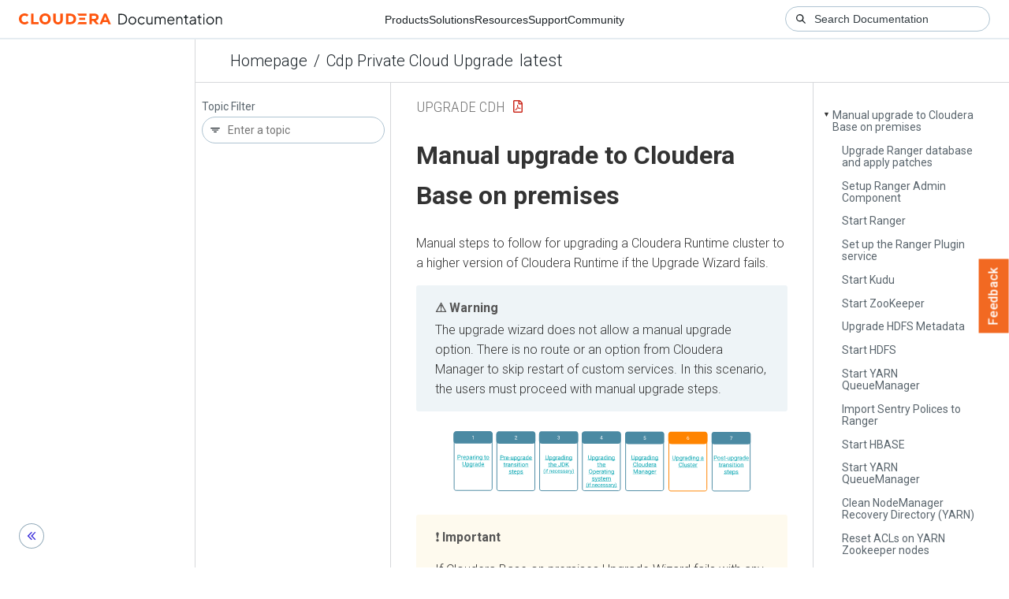

--- FILE ---
content_type: text/html
request_url: https://docs.cloudera.com/cdp-private-cloud-upgrade/latest/upgrade-cdh/topics/cdh-cdp-manual-upgrade.html
body_size: 6906
content:
<!DOCTYPE html><html lang="en"><head><meta http-equiv="Content-Type" content="text/html; charset=UTF-8"><meta charset="UTF-8"><meta name="viewport" content="width=device-width, initial-scale=1, shrink-to-fit=no"><title>Manual upgrade to Cloudera Base on premises</title><meta name="generator" content="DITA-OT"><meta name="description" content="Manual steps to follow for upgrading a Cloudera Runtime cluster to a higher version of Cloudera Runtime if the Upgrade Wizard fails."><meta name="prodname" content="CDP Private Cloud Base"><meta name="version" content="7"><meta name="rights" content="© 2019–2025 Cloudera, Inc."><link rel="stylesheet" href="/common/css/main.css"><link rel="alternate" type="application/pdf" href="../cdp-upgrade-cdh.pdf"></head><body class="hg"><header class="chead"><div class="breadcrumbs"><span class="bread-home"><a href="/"><i class="fas fa-home"></i><span class="text-home">Cloudera Docs</span></a></span><span class="bread-product"></span><span class="bread-version"></span></div></header><main class="cmain"><div class="cpage"><article class="maincontent"><div class="inner-breadcrumbs"></div><div id="content" aria-labelledby="ariaid-title1">

  <h1 class="title topictitle1" id="ariaid-title1">Manual upgrade to <span class="ph">Cloudera Base on premises</span></h1>

  
  <div class="body conbody cdoc-page"><p class="shortdesc">Manual steps to follow for upgrading a <span class="ph">Cloudera Runtime</span> cluster to a
    higher version of <span class="ph">Cloudera Runtime</span> if the Upgrade Wizard fails. </p>
    <div class="p">
      <aside class="note warning"><div class="admon-title-text">warning</div><div class="admon-text">The upgrade wizard does not allow a manual upgrade
        option. There is no route or an option from <span class="ph">Cloudera Manager</span> to skip
        restart of custom services. In this scenario, the users must proceed with manual upgrade
        steps.</div></aside>
    </div>
    <figure class="fig fignone" id="concept_rqq_ksv_3mb__fig_xg5_pdj_ppb"><object xmlns="http://www.w3.org/1999/xhtml" type="image/svg+xml" data="../shared/../images/cdh-cdp-upgrade-guide-s6.svg"></object></figure>
    <figure class="fig fignone" id="concept_rqq_ksv_3mb__fig_y2r_4dj_ppb"></figure>
    <figure class="fig fignone" id="concept_rqq_ksv_3mb__fig_k3w_j3r_ppb"></figure>
    <aside class="note important"><div class="admon-title-text">important</div><div class="admon-text">
      <p class="p">If <span class="ph">Cloudera Base on premises</span> Upgrade Wizard fails with any
        error, search for the Knowledge Base article from the <a class="xref" href="https://my.cloudera.com/" target="_blank" rel="external noopener">MyCloudera</a> website to find the failure resolution
        for that particular error. Perform the steps that are detailed in the Knowledge Base article
        to resolve the error and continue with the manual upgrade process. If you do not find the
        Knowledge Base article for any specific failure, contact <a class="xref" href="https://my.cloudera.com/support.html" target="_blank" rel="external noopener"><span class="ph">Cloudera</span> Support</a> to open a support case.</p>
    </div></aside>
    <aside class="note important"><div class="admon-title-text">important</div><div class="admon-text">
      <p dir="ltr" class="p">Perform the steps in this section <em class="ph i">only</em> if the upgrade
        wizard reports a failure, or if you selected <span class="ph uicontrol">Manual
          Upgrade</span> from the Upgrade Wizard (the Manual Upgrade option
        is only available for minor or maintenance upgrades). Manual upgrades
        allow you to selectively stop and restart services to prevent or
        mitigate downtime for services or clusters where rolling restarts are
        not available.</p>
    </div></aside>
    <p class="p">All the following steps assume the starting <span class="ph">Cloudera Runtime</span> version is at
      least 7.0.3, because those are the lowest versions that <span class="ph">Cloudera Manager</span> 7.1
      supports. The following steps are required when you are upgrading <span class="ph">Cloudera Runtime</span> cluster from <span class="ph">Cloudera Runtime</span> 7.0.3 to <span class="ph">Cloudera Runtime</span> 7.1.1 or higher versions.</p>
    <p class="p">The following steps should be executed roughly in the order that they are listed, and should
      only be executed if the service is configured.</p>
  </div>
  <article class="topic concept nested1" aria-labelledby="ariaid-title2" id="concept_bbb_14m_tlb">
    <h2 class="title topictitle2" id="ariaid-title2">Upgrade Ranger database and apply patches</h2>
    <div class="body conbody"><p class="shortdesc"></p>
      <ol class="ol">
        <li dir="ltr" class="li">
          <p dir="ltr" class="p">Go to the RANGER service.</p>
        </li>
        <li dir="ltr" class="li">
          <p dir="ltr" class="p">Select
                <span class="ph menucascade"><span class="ph uicontrol">Actions</span><abbr title="and then"> &gt; </abbr><span class="ph uicontrol">Upgrade
                Ranger Database</span></span> and apply patches and
            click <span class="ph uicontrol">Upgrade Ranger Database and apply
              patches</span> to confirm.</p>
        </li>
      </ol>
    </div>
  </article>
  <article class="topic concept nested1" aria-labelledby="ariaid-title3" id="concept_g2x_nnm_tlb">
    <h2 class="title topictitle2" id="ariaid-title3">Setup Ranger Admin Component</h2>
    <div class="body conbody"><p class="shortdesc"></p>
      <ol class="ol">
        <li dir="ltr" class="li">
          <p dir="ltr" class="p">Go to the Ranger service.</p>
        </li>
        <li dir="ltr" class="li">
          <p dir="ltr" class="p">Select
                <span class="ph menucascade"><span class="ph uicontrol">Actions</span><abbr title="and then"> &gt; </abbr><span class="ph uicontrol">Setup
                Ranger Admin Component</span></span> and click
              <span class="ph uicontrol">Setup Ranger Admin Component</span> to
            confirm.</p>
        </li>
      </ol>
    </div>
  </article>
  <article class="topic concept nested1" aria-labelledby="ariaid-title4" id="concept_azf_14m_tlb">
    <h2 class="title topictitle2" id="ariaid-title4">Start Ranger</h2>
    <div class="body conbody"><p class="shortdesc"></p>
      <ol class="ol">
        <li dir="ltr" class="li">
          <p dir="ltr" class="p">Go to the Ranger service.</p>
        </li>
        <li dir="ltr" class="li">
          <p dir="ltr" class="p">Select
                <span class="ph menucascade"><span class="ph uicontrol">Actions</span><abbr title="and then"> &gt; </abbr><span class="ph uicontrol">Start</span></span>.</p>
        </li>
      </ol>
    </div>
  </article>
  <article class="topic concept nested1" aria-labelledby="ariaid-title5" id="concept_x5m_14m_tlb">
    <h2 class="title topictitle2" id="ariaid-title5">Set up the Ranger Plugin service</h2>
    <div class="body conbody"><p class="shortdesc"></p>
      <ol class="ol">
        <li dir="ltr" class="li">
          <p dir="ltr" class="p">Go to the Ranger service.</p>
        </li>
        <li dir="ltr" class="li">
          <p dir="ltr" class="p">Select
                <span class="ph menucascade"><span class="ph uicontrol">Actions</span><abbr title="and then"> &gt; </abbr><span class="ph uicontrol">Setup
                Ranger Plugin Service</span></span> and click
              <span class="ph uicontrol">Setup Ranger Plugin Service</span> to confirm.</p>
        </li>
      </ol>
    </div>
  </article>
  <article class="topic concept nested1" aria-labelledby="ariaid-title6" id="concept_wl3_k45_52b">
    <h2 class="title topictitle2" id="ariaid-title6">Start Kudu</h2>
    <div class="body conbody"><p class="shortdesc"></p>
      <ol class="ol">
        <li class="li">Go to the KUDU service.</li>
        <li class="li">Select
              <span class="ph menucascade"><span class="ph uicontrol">Actions</span><abbr title="and then"> &gt; </abbr><span class="ph uicontrol">Start</span></span>.</li>
      </ol>
    </div>
  </article>
  <article class="topic concept nested1" aria-labelledby="ariaid-title7" id="concept_e3p_h45_52b">
    <h2 class="title topictitle2" id="ariaid-title7">Start ZooKeeper</h2>
    <div class="body conbody"><p class="shortdesc"></p>
      <ol class="ol">
        <li class="li">Go to the ZooKeeper service.</li>
        <li class="li">Select
              <span class="ph menucascade"><span class="ph uicontrol">Actions</span><abbr title="and then"> &gt; </abbr><span class="ph uicontrol">Start</span></span>.</li>
      </ol>
    </div>
  </article>
  <article class="topic concept nested1" aria-labelledby="ariaid-title8" id="concept_ovs_sgv_52b">
    <h2 class="title topictitle2" id="ariaid-title8">Upgrade HDFS Metadata</h2>
    <div class="body conbody"><p class="shortdesc"></p>
      <ol class="ol">
        <li class="li">Go to the HDFS service.</li>
        <li class="li">Select <span class="ph menucascade"><span class="ph uicontrol">Actions</span><abbr title="and then"> &gt; </abbr><span class="ph uicontrol">Upgrade
              HDFS Metadata</span></span> and click
            <span class="ph uicontrol">Upgrade HDFS Metadata</span> to confirm.</li>
      </ol>
    </div>
  </article>
  <article class="topic concept nested1" aria-labelledby="ariaid-title9" id="concept_s5h_ygv_52b">
    <h2 class="title topictitle2" id="ariaid-title9">Start HDFS</h2>
    <div class="body conbody"><p class="shortdesc"></p>
      <ol class="ol">
        <li class="li">Go to the HDFS service.</li>
        <li class="li">Select
              <span class="ph menucascade"><span class="ph uicontrol">Actions</span><abbr title="and then"> &gt; </abbr><span class="ph uicontrol">Start</span></span>.</li>
      </ol>
    </div>
  </article>
  <article class="topic concept nested1" aria-labelledby="ariaid-title10" id="concept_dlf_qpm_tlb">
    <h2 class="title topictitle2" id="ariaid-title10">Start YARN QueueManager</h2>
    <div class="body conbody"><p class="shortdesc"></p>
      <ol class="ol">
        <li dir="ltr" class="li">
          <p dir="ltr" class="p">Go to the QueueManager service.</p>
        </li>
        <li dir="ltr" class="li">
          <p dir="ltr" class="p">Select
                <span class="ph menucascade"><span class="ph uicontrol">Actions</span><abbr title="and then"> &gt; </abbr><span class="ph uicontrol">Start</span></span>.</p>
        </li>
      </ol>
    </div>
  </article>
  <article class="topic concept nested1" aria-labelledby="ariaid-title11" id="concept_ow3_xpm_tlb">
    <h2 class="title topictitle2" id="ariaid-title11">Import Sentry Polices to Ranger</h2>
    <div class="body conbody"><p class="shortdesc"></p>
      <ol class="ol">
        <li dir="ltr" class="li">
          <p dir="ltr" class="p">Go to the HDFS service.</p>
        </li>
        <li dir="ltr" class="li">
          <p dir="ltr" class="p">Select
                <span class="ph menucascade"><span class="ph uicontrol">Actions</span><abbr title="and then"> &gt; </abbr><span class="ph uicontrol">Import
                Sentry Policies into Ranger</span></span> and click
              <span class="ph uicontrol">Import Sentry Policies into Ranger</span> to
            confirm.</p>
        </li>
      </ol>
    </div>
  </article>
  <article class="topic concept nested1" aria-labelledby="ariaid-title12" id="concept_w4k_bhv_52b">
    <h2 class="title topictitle2" id="ariaid-title12">Start HBASE</h2>
    <div class="body conbody"><p class="shortdesc"></p>
      <ol class="ol">
        <li class="li">Go to the HBASE service.</li>
        <li class="li">Select
              <span class="ph menucascade"><span class="ph uicontrol">Actions</span><abbr title="and then"> &gt; </abbr><span class="ph uicontrol">Start</span></span>.</li>
      </ol>
    </div>
  </article>
  <article class="topic concept nested1" aria-labelledby="ariaid-title13" id="concept_a5k_rqm_tlb">
    <h2 class="title topictitle2" id="ariaid-title13">Start YARN QueueManager</h2>
    <div class="body conbody"><p class="shortdesc"></p>
      <ol class="ol">
        <li dir="ltr" class="li">
          <p dir="ltr" class="p">Go to the QueueManager service.</p>
        </li>
        <li dir="ltr" class="li">
          <p dir="ltr" class="p">Select
                <span class="ph menucascade"><span class="ph uicontrol">Actions</span><abbr title="and then"> &gt; </abbr><span class="ph uicontrol">Start</span></span>.</p>
        </li>
      </ol>
    </div>
  </article>
  <article class="topic concept nested1" aria-labelledby="ariaid-title14" id="concept_rlf_wqm_tlb">
    <h2 class="title topictitle2" id="ariaid-title14">Clean NodeManager Recovery Directory (YARN)</h2>
    <div class="body conbody"><p class="shortdesc"></p>
      <ol class="ol">
        <li dir="ltr" class="li">
          <p dir="ltr" class="p">Go to the YARN service.</p>
        </li>
        <li dir="ltr" class="li">
          <p dir="ltr" class="p">Select
                <span class="ph menucascade"><span class="ph uicontrol">Actions</span><abbr title="and then"> &gt; </abbr><span class="ph uicontrol">Clean
                NodeManager Recovery Directory</span></span> and
            click <span class="ph uicontrol">Clean NodeManager Recovery Directory</span> to
            confirm.</p>
        </li>
      </ol>
    </div>
  </article>
  <article class="topic concept nested1" aria-labelledby="ariaid-title15" id="concept_kl3_crm_tlb">
    <h2 class="title topictitle2" id="ariaid-title15">Reset ACLs on YARN Zookeeper nodes</h2>
    <div class="body conbody"><p class="shortdesc">Any other upgrade if Enable ResourceManager Recovery is enabled for a Resource Manager
      group (for example, ResourceManager Default Group) and ZooKeeper is a dependency of YARN. Note
      that when YARN is running in High Availability mode, ResourceManager recovery is always
      enabled.</p>
      
      <ol class="ol">
        <li dir="ltr" class="li">Go to the YARN service.</li>
        <li class="li">Select <span class="ph menucascade"><span class="ph uicontrol">Actions </span><abbr title="and then"> &gt; </abbr><span class="ph uicontrol">Reset
              ACLs on YARN Zookeeper nodes</span></span></li>
        <li class="li">Click <span class="ph uicontrol">Reset ACLs on YARN Zookeeper nodes</span> to
          confirm.</li>
      </ol>
    </div>
  </article>
  <article class="topic concept nested1" aria-labelledby="ariaid-title16" id="concept_owh_nsm_tlb">
    <h2 class="title topictitle2" id="ariaid-title16">Install YARN MapReduce Framework Jars</h2>
    <div class="body conbody"><p class="shortdesc"></p>
      <ol class="ol">
        <li class="li">Go to the YARN service.</li>
        <li class="li">Select <span class="ph menucascade"><span class="ph uicontrol">Actions</span><abbr title="and then"> &gt; </abbr><span class="ph uicontrol">Install
              YARN MapReduce Framework JARs</span></span> and click
            <span class="ph uicontrol">Install YARN MapReduce Framework JARs</span> to
          confirm.</li>
      </ol>
    </div>
  </article>
  <article class="topic concept nested1" aria-labelledby="ariaid-title17" id="concept_q3q_5sm_tlb">
    <h2 class="title topictitle2" id="ariaid-title17">Start YARN</h2>
    <div class="body conbody"><p class="shortdesc"></p>
      <ol class="ol">
        <li class="li">Go to the YARN service.</li>
        <li class="li">Select
              <span class="ph menucascade"><span class="ph uicontrol">Actions</span><abbr title="and then"> &gt; </abbr><span class="ph uicontrol">Start</span></span>.</li>
      </ol>
    </div>
  </article>
  <article class="topic concept nested1" aria-labelledby="ariaid-title18" id="concept_mtl_ysm_tlb">
    <h2 class="title topictitle2" id="ariaid-title18">Deploy Client Configuration Files</h2>
    <div class="body conbody"><p class="shortdesc"></p>
      <ol class="ol">
        <li class="li">On the Home page, click to the right of the cluster name and select
            <span class="ph uicontrol">Deploy Client Configuration</span>.</li>
        <li class="li">Click the <span class="ph uicontrol">Deploy Client Configuration</span> button
          in the confirmation pop-up that appears.</li>
      </ol>
    </div>
  </article>
  <article class="topic concept nested1" aria-labelledby="ariaid-title19" id="concept_tmj_2tm_tlb">
    <h2 class="title topictitle2" id="ariaid-title19">Reinitialize Solr State for Upgrade </h2>
    <div class="body conbody"><p class="shortdesc"></p>
      <aside class="note warning"><div class="admon-title-text">warning</div><div class="admon-text">Performing this step deletes the entire Solr
        collection.</div></aside>
      <ol class="ol">
        <li dir="ltr" class="li">
          <p dir="ltr" class="p">Go to the SOLR service.</p>
        </li>
        <li dir="ltr" class="li">
          <p dir="ltr" class="p">Select
                <span class="ph menucascade"><span class="ph uicontrol">Actions</span><abbr title="and then"> &gt; </abbr><span class="ph uicontrol">Reinitialize
                Solr State for Upgrade</span></span> and click
              <span class="ph uicontrol">Reinitialize Solr State for Upgrade</span> to
            confirm.</p>
        </li>
      </ol>
    </div>
  </article>
  <article class="topic concept nested1" aria-labelledby="ariaid-title20" id="concept_zkr_htm_tlb">
    <h2 class="title topictitle2" id="ariaid-title20">Bootstrap Solr Configuration </h2>
    <div class="body conbody"><p class="shortdesc"></p>
      <ol class="ol">
        <li dir="ltr" class="li">
          <p dir="ltr" class="p">Go to the SOLR service.</p>
        </li>
        <li dir="ltr" class="li">
          <p dir="ltr" class="p">Select <span class="ph menucascade"><span class="ph uicontrol">Actions</span><abbr title="and then"> &gt; </abbr><span class="ph uicontrol">Bootstrap Solr Configuration</span></span> and click <span class="ph uicontrol">Bootstrap Solr Configuration</span> to
            confirm.</p>
        </li>
      </ol>
    </div>
  </article>
  <article class="topic concept nested1" aria-labelledby="ariaid-title21" id="concept_s4q_ltm_tlb">
    <h2 class="title topictitle2" id="ariaid-title21">Start Solr</h2>
    <div class="body conbody"><p class="shortdesc"></p>
      <ol class="ol">
        <li dir="ltr" class="li">
          <p dir="ltr" class="p">Go to the SOLR service.</p>
        </li>
        <li dir="ltr" class="li">Select
              <span class="ph menucascade"><span class="ph uicontrol">Actions</span><abbr title="and then"> &gt; </abbr><span class="ph uicontrol">Start</span></span>.</li>
      </ol>
    </div>
  </article>
  <article class="topic concept nested1" aria-labelledby="ariaid-title22" id="concept_ksh_f2n_tlb">
    <h2 class="title topictitle2" id="ariaid-title22">Bootstrap Solr Collections </h2>
    <div class="body conbody"><p class="shortdesc"></p>
      <ol class="ol">
        <li dir="ltr" class="li">
          <p dir="ltr" class="p">Go to the SOLR service.</p>
        </li>
        <li dir="ltr" class="li">
          <p dir="ltr" class="p">Select <span class="ph menucascade"><span class="ph uicontrol">Actions</span><abbr title="and then"> &gt; </abbr><span class="ph uicontrol">Bootstrap Solr Collections</span></span> and click <span class="ph uicontrol">Bootstrap Solr Collections</span> to
            confirm.</p>
        </li>
      </ol>
    </div>
  </article>
  <article class="topic concept nested1" aria-labelledby="ariaid-title23" id="concept_v32_j2n_tlb">
    <h2 class="title topictitle2" id="ariaid-title23">Create HDFS Home directory</h2>
    <div class="body conbody"><p class="shortdesc"></p>
      <ol class="ol">
        <li dir="ltr" class="li">
          <p dir="ltr" class="p">Go to the infrastructure SOLR service.</p>
        </li>
        <li dir="ltr" class="li">
          <p dir="ltr" class="p">Select
                <span class="ph menucascade"><span class="ph uicontrol">Actions</span><abbr title="and then"> &gt; </abbr><span class="ph uicontrol">Create
                HDFS Home Dir</span></span> and click
              <span class="ph uicontrol">Create HDFS Home Dir</span> to confirm.</p>
        </li>
      </ol>
    </div>
  </article>
  <article class="topic concept nested1" aria-labelledby="ariaid-title24" id="concept_nbl_n2n_tlb">
    <h2 class="title topictitle2" id="ariaid-title24">Create Ranger Plugin Audit Directory</h2>
    <div class="body conbody"><p class="shortdesc"></p>
      <ol class="ol">
        <li dir="ltr" class="li">
          <p dir="ltr" class="p">Go to the Solr service.</p>
        </li>
        <li dir="ltr" class="li">
          <p dir="ltr" class="p">Select
                <span class="ph menucascade"><span class="ph uicontrol">Actions</span><abbr title="and then"> &gt; </abbr><span class="ph uicontrol">Create
                Ranger Plugin Audit Directory</span></span> and
            click <span class="ph uicontrol">Create Ranger Plugin Audit Directory</span> to
            confirm.</p>
        </li>
      </ol>
    </div>
  </article>
  <article class="topic concept nested1" aria-labelledby="ariaid-title25" id="concept_nh4_b5m_tlb">
    <h2 class="title topictitle2" id="ariaid-title25">Start infrastructure Solr</h2>
    <div class="body conbody"><p class="shortdesc"></p>
      <ol class="ol">
        <li dir="ltr" class="li">Go to the infrastructure SOLR service.</li>
        <li dir="ltr" class="li">Select
              <span class="ph menucascade"><span class="ph uicontrol">Actions</span><abbr title="and then"> &gt; </abbr><span class="ph uicontrol">Start</span></span>.</li>
      </ol>
    </div>
  </article>
  <article class="topic concept nested1" aria-labelledby="ariaid-title26" id="concept_orz_h5m_tlb">
    <h2 class="title topictitle2" id="ariaid-title26">Start HBASE</h2>
    <div class="body conbody"><p class="shortdesc"></p>
      <ol class="ol">
        <li class="li">Go to the HBASE service.</li>
        <li class="li">Select
              <span class="ph menucascade"><span class="ph uicontrol">Actions</span><abbr title="and then"> &gt; </abbr><span class="ph uicontrol">Start</span></span>.</li>
      </ol>
    </div>
  </article>
  <article class="topic concept nested1" aria-labelledby="ariaid-title27" id="concept_ah3_zhv_52b">
    <h2 class="title topictitle2" id="ariaid-title27">Start KAFKA</h2>
    <div class="body conbody"><p class="shortdesc"></p>
      <ol class="ol">
        <li class="li">Go to the KAFKA service.</li>
        <li class="li">Select
              <span class="ph menucascade"><span class="ph uicontrol">Actions</span><abbr title="and then"> &gt; </abbr><span class="ph uicontrol">Start</span></span>.</li>
      </ol>
    </div>
  </article>
  <article class="topic concept nested1" aria-labelledby="ariaid-title28" id="concept_amf_p5m_tlb">
    <h2 class="title topictitle2" id="ariaid-title28">Create Ranger Kafka Plugin Audit Directory</h2>
    <div class="body conbody"><p class="shortdesc"></p>
      <ol class="ol">
        <li dir="ltr" class="li">
          <p dir="ltr" class="p">Go to the KAFKA service.</p>
        </li>
        <li dir="ltr" class="li">
          <p dir="ltr" class="p">Select
                <span class="ph menucascade"><span class="ph uicontrol">Actions</span><abbr title="and then"> &gt; </abbr><span class="ph uicontrol">Create
                Ranger Kafka Plugin Audit Directory</span></span>
            and click <span class="ph uicontrol">Create Ranger Kafka Plugin Audit
              Directory</span> to confirm.</p>
        </li>
      </ol>
    </div>
  </article>
  <article class="topic concept nested1" aria-labelledby="ariaid-title29" id="concept_m2c_t5m_tlb">
    <h2 class="title topictitle2" id="ariaid-title29">Create HBase tables for Atlas</h2>
    <div class="body conbody"><p class="shortdesc"></p>
      <ol class="ol">
        <li dir="ltr" class="li">
          <p dir="ltr" class="p">Go to the ATLAS service.</p>
        </li>
        <li dir="ltr" class="li">
          <p dir="ltr" class="p">Select
                <span class="ph menucascade"><span class="ph uicontrol">Actions</span><abbr title="and then"> &gt; </abbr><span class="ph uicontrol">Create
                HBase tables for Atlas</span></span> and click
              <span class="ph uicontrol">Create HBase tables for Atlas</span> to
            confirm.</p>
        </li>
      </ol>
    </div>
  </article>
  <article class="topic concept nested1" aria-labelledby="ariaid-title30" id="concept_zfx_t5m_tlb">
    <h2 class="title topictitle2" id="ariaid-title30">Start Atlas</h2>
    <div class="body conbody"><p class="shortdesc"></p>
      <ol class="ol">
        <li dir="ltr" class="li">
          <p dir="ltr" class="p">Go to the ATLAS service.</p>
        </li>
        <li class="li">Select
              <span class="ph menucascade"><span class="ph uicontrol">Actions</span><abbr title="and then"> &gt; </abbr><span class="ph uicontrol">Start</span></span>.</li>
      </ol>
    </div>
  </article>
  <article class="topic concept nested1" aria-labelledby="ariaid-title31" id="concept_i5q_z5m_tlb">
    <h2 class="title topictitle2" id="ariaid-title31">Create Ranger Atlas Plugin Audit Directory</h2>
    <div class="body conbody"><p class="shortdesc"></p>
      <ol class="ol">
        <li dir="ltr" class="li">
          <p dir="ltr" class="p">Go to the ATLAS service.</p>
        </li>
        <li dir="ltr" class="li">
          <p dir="ltr" class="p">Select
                <span class="ph menucascade"><span class="ph uicontrol">Actions</span><abbr title="and then"> &gt; </abbr><span class="ph uicontrol">Create
                Ranger Atlas Plugin Audit Directory</span></span>
            and click Create Ranger Atlas Plugin Audit Directory to confirm.</p>
        </li>
      </ol>
    </div>
  </article>
  <article class="topic concept nested1" aria-labelledby="ariaid-title32" id="concept_hv1_cvm_tlb">
    <h2 class="title topictitle2" id="ariaid-title32">Start Phoenix</h2>
    <div class="body conbody"><p class="shortdesc"></p>
      <ol class="ol">
        <li dir="ltr" class="li">
          <p dir="ltr" class="p">Go to the PHOENIX service.</p>
        </li>
        <li class="li">Select
              <span class="ph menucascade"><span class="ph uicontrol">Actions</span><abbr title="and then"> &gt; </abbr><span class="ph uicontrol">Start</span></span>.</li>
      </ol>
    </div>
  </article>
  <article class="topic concept nested1" aria-labelledby="ariaid-title33" id="concept_rkg_dnv_52b">
    <h2 class="title topictitle2" id="ariaid-title33">Install MapReduce Framework Jars</h2>
    <div class="body conbody"><p class="shortdesc"></p>
      <ol class="ol">
        <li class="li">Go to the YARN service.</li>
        <li class="li">Select <span class="ph menucascade"><span class="ph uicontrol">Actions</span><abbr title="and then"> &gt; </abbr><span class="ph uicontrol">Install
              YARN MapReduce Framework JARs</span></span> and click
            <span class="ph uicontrol">Install YARN MapReduce Framework JARs</span> to
          confirm.</li>
      </ol>
    </div>
  </article>
  <article class="topic concept nested1" aria-labelledby="ariaid-title34" id="concept_c1p_tdw_52b">
    <h2 class="title topictitle2" id="ariaid-title34">Start YARN</h2>
    <div class="body conbody"><p class="shortdesc"></p>
      <ol class="ol">
        <li class="li">Go to the YARN service.</li>
        <li class="li">Select
              <span class="ph menucascade"><span class="ph uicontrol">Actions</span><abbr title="and then"> &gt; </abbr><span class="ph uicontrol">Start</span></span>.</li>
      </ol>
    </div>
  </article>
  <article class="topic concept nested1" aria-labelledby="ariaid-title35" id="concept_lxj_qvm_tlb">
    <h2 class="title topictitle2" id="ariaid-title35">Deploy Client Configuration Files</h2>
    <div class="body conbody"><p class="shortdesc"></p>
      <ol class="ol">
        <li class="li">On the Home page, click to the right of the cluster name and select
            <span class="ph uicontrol">Deploy Client Configuration</span>.</li>
        <li class="li">Click the <span class="ph uicontrol">Deploy Client Configuration</span> button
          in the confirmation pop-up that appears.</li>
      </ol>
    </div>
  </article>
  <article class="topic concept nested1" aria-labelledby="ariaid-title36" id="concept_blj_k2w_52b">
    <h2 class="title topictitle2" id="ariaid-title36">Upgrade the Hive Metastore Database</h2>
    <div class="body conbody"><p class="shortdesc"></p>
      <aside class="note warning"><div class="admon-title-text">warning</div><div class="admon-text">Your upgrade will fail if you do not complete this
        step.</div></aside>
      <ol class="ol">
        <li class="li">Go to the Hive service.</li>
        <li class="li">If the Hive service is running, stop it:<ol class="ol" type="a">
            <li class="li">Select
                  <span class="ph menucascade"><span class="ph uicontrol">Actions</span><abbr title="and then"> &gt; </abbr><span class="ph uicontrol">Stop</span></span>
              and click <span class="ph uicontrol">Stop</span> to confirm.</li>
          </ol></li>
        <li class="li">Select <span class="ph menucascade"><span class="ph uicontrol">Actions</span><abbr title="and then"> &gt; </abbr><span class="ph uicontrol">Upgrade
              Hive Metastore Database Schema</span></span> and click
            <span class="ph uicontrol">Upgrade Hive Metastore Database Schema</span> to
          confirm.</li>
        <li class="li">If you have multiple instances of Hive, perform the upgrade on each
          metastore database.</li>
        <li class="li">Select
              <span class="ph menucascade"><span class="ph uicontrol">Actions</span><abbr title="and then"> &gt; </abbr><span class="ph uicontrol">Validate
              Hive Metastore Schema</span></span> and click
            <span class="ph uicontrol">Validate Hive Metastore Schema</span> to check that
          the schema is now valid.</li>
      </ol>
    </div>
  </article>
  <article class="topic concept nested1" aria-labelledby="ariaid-title37" id="concept_vvr_cfw_52b">
    <h2 class="title topictitle2" id="ariaid-title37">Start Hive</h2>
    <div class="body conbody"><p class="shortdesc"></p>
      <ol class="ol">
        <li class="li">Go to the Hive service.</li>
        <li class="li">Select
              <span class="ph menucascade"><span class="ph uicontrol">Actions</span><abbr title="and then"> &gt; </abbr><span class="ph uicontrol">Start</span></span>.</li>
      </ol>
    </div>
  </article>
  <article class="topic concept nested1" aria-labelledby="ariaid-title38" id="concept_cqs_gwm_tlb">
    <h2 class="title topictitle2" id="ariaid-title38">Create Hive Warehouse Directory</h2>
    <div class="body conbody"><p class="shortdesc"></p>
      <ol class="ol">
        <li dir="ltr" class="li">
          <p dir="ltr" class="p">Go to the HIVE service.</p>
        </li>
        <li dir="ltr" class="li">
          <p dir="ltr" class="p">Select <span class="ph menucascade"><span class="ph uicontrol">Actions
                </span><abbr title="and then"> &gt; </abbr><span class="ph uicontrol">Create Hive Warehouse
                Directory</span></span> and click <span class="ph uicontrol">Create
              Hive Warehouse Directory</span> to confirm.</p>
        </li>
      </ol>
    </div>
  </article>
  <article class="topic concept nested1" aria-labelledby="ariaid-title39" id="concept_ik5_yxm_tlb">
    <h2 class="title topictitle2" id="ariaid-title39">Create Hive Warehouse External Directory</h2>
    <div class="body conbody"><p class="shortdesc"></p>
      <ol class="ol">
        <li dir="ltr" class="li">
          <p dir="ltr" class="p">Go to the HIVE service.</p>
        </li>
        <li dir="ltr" class="li">
          <p dir="ltr" class="p">Select <span class="ph menucascade"><span class="ph uicontrol">Actions
                </span><abbr title="and then"> &gt; </abbr><span class="ph uicontrol">Create Hive Warehouse External
                Directory</span></span> and click <span class="ph uicontrol">Create
              Hive Warehouse External Directory</span> to confirm.</p>
        </li>
      </ol>
    </div>
  </article>
  <article class="topic concept nested1" aria-labelledby="ariaid-title40" id="concept_pxl_bym_tlb">
    <h2 class="title topictitle2" id="ariaid-title40">Create Hive Sys database</h2>
    <div class="body conbody"><p class="shortdesc"></p>
      <ol class="ol">
        <li dir="ltr" class="li">
          <p dir="ltr" class="p">Go to the HIVE service.</p>
        </li>
        <li dir="ltr" class="li">
          <p dir="ltr" class="p">Select
                <span class="ph menucascade"><span class="ph uicontrol">Actions</span><abbr title="and then"> &gt; </abbr><span class="ph uicontrol">Create
                Hive Sys database</span></span> and click
              <span class="ph uicontrol">Create Hive Sys database</span> to confirm.</p>
        </li>
      </ol>
    </div>
  </article>
  <article class="topic concept nested1" aria-labelledby="ariaid-title41" id="concept_vqw_2ym_tlb">
    <h2 class="title topictitle2" id="ariaid-title41">Create Ranger Plugin Audit Directory</h2>
    <div class="body conbody"><p class="shortdesc"></p>
      <ol class="ol">
        <li dir="ltr" class="li">
          <p dir="ltr" class="p">Go to the HIVE service.</p>
        </li>
        <li dir="ltr" class="li">
          <p dir="ltr" class="p">Select <span class="ph menucascade"><span class="ph uicontrol">Actions
                </span><abbr title="and then"> &gt; </abbr><span class="ph uicontrol">Create Ranger Plugin Audit
                Directory</span></span> and click <span class="ph uicontrol">Create
              Ranger Plugin Audit Directory</span> to confirm.</p>
        </li>
      </ol>
    </div>
  </article>
  <article class="topic concept nested1" aria-labelledby="ariaid-title42" id="concept_wch_4fw_52b">
    <h2 class="title topictitle2" id="ariaid-title42">Start Impala</h2>
    <div class="body conbody"><p class="shortdesc"></p>
      <ol class="ol">
        <li class="li">Go to the Impala service.</li>
        <li class="li">Select
              <span class="ph menucascade"><span class="ph uicontrol">Actions</span><abbr title="and then"> &gt; </abbr><span class="ph uicontrol">Start</span></span>.</li>
      </ol>
    </div>
  </article>
  <article class="topic concept nested1" aria-labelledby="ariaid-title43" id="concept_m22_tym_tlb">
    <h2 class="title topictitle2" id="ariaid-title43">Create Ranger Plugin Audit Directory</h2>
    <div class="body conbody"><p class="shortdesc"></p>
      <ol class="ol">
        <li class="li">Go to the Impala service.</li>
        <li dir="ltr" class="li">
          <p dir="ltr" class="p">Select <span class="ph menucascade"><span class="ph uicontrol">Actions
                </span><abbr title="and then"> &gt; </abbr><span class="ph uicontrol">Create Ranger Plugin Audit
                Directory</span></span> and click <span class="ph uicontrol">Create
              Ranger Plugin Audit Directory</span> to confirm.</p>
        </li>
      </ol>
    </div>
  </article>
  <article class="topic concept nested1" aria-labelledby="ariaid-title44" id="concept_t41_czm_tlb">
    <h2 class="title topictitle2" id="ariaid-title44">Create Spark Driver Log Dir</h2>
    <div class="body conbody"><p class="shortdesc"></p>
      <ol class="ol">
        <li dir="ltr" class="li">
          <p dir="ltr" class="p">Go to the SPARK_ON_YARN service.</p>
        </li>
        <li dir="ltr" class="li">
          <p dir="ltr" class="p">Select
                <span class="ph menucascade"><span class="ph uicontrol">Actions</span><abbr title="and then"> &gt; </abbr><span class="ph uicontrol">Create
                Spark Driver Log Dir</span></span> and click
              <span class="ph uicontrol">Create Spark Driver Log Dir</span> to confirm.</p>
        </li>
      </ol>
    </div>
  </article>
  <article class="topic concept nested1" aria-labelledby="ariaid-title45" id="concept_a2p_czm_tlb">
    <h2 class="title topictitle2" id="ariaid-title45">Start Spark</h2>
    <div class="body conbody"><p class="shortdesc"></p>
      <ol class="ol">
        <li dir="ltr" class="li">
          <p dir="ltr" class="p">Go to the SPARK_ON_YARN service.</p>
        </li>
        <li class="li">Select
              <span class="ph menucascade"><span class="ph uicontrol">Actions</span><abbr title="and then"> &gt; </abbr><span class="ph uicontrol">Start</span></span>.</li>
      </ol>
    </div>
  </article>
  <article class="topic concept nested1" aria-labelledby="ariaid-title46" id="concept_f4q_3zm_tlb">
    <h2 class="title topictitle2" id="ariaid-title46">Start Livy </h2>
    <div class="body conbody"><p class="shortdesc"></p>
      <ol class="ol">
        <li dir="ltr" class="li">
          <p dir="ltr" class="p">Go to the LIVY service.</p>
        </li>
        <li class="li">Select
              <span class="ph menucascade"><span class="ph uicontrol">Actions</span><abbr title="and then"> &gt; </abbr><span class="ph uicontrol">Start</span></span>.</li>
      </ol>
    </div>
  </article>
  <article class="topic concept nested1" aria-labelledby="ariaid-title47" id="concept_rsq_1fn_tlb">
    <h2 class="title topictitle2" id="ariaid-title47">Upgrade Oozie Database Schema</h2>
    <div class="body conbody"><p class="shortdesc"></p>
      <ol class="ol">
        <li dir="ltr" class="li">
          <p dir="ltr" class="p">Go to the OOZIE service.</p>
        </li>
        <li dir="ltr" class="li">
          <p dir="ltr" class="p">If the OOZIE service is running, stop it:</p>
          <p dir="ltr" class="p">Select Actions &gt; Stop and click Stop to confirm.</p>
        </li>
        <li dir="ltr" class="li">
          <p dir="ltr" class="p">Select <span class="ph menucascade"><span class="ph uicontrol">Actions
                </span><abbr title="and then"> &gt; </abbr><span class="ph uicontrol">Upgrade Oozie Database
              Schema</span></span> and click <span class="ph uicontrol">Upgrade
              Oozie Database Schema</span> to confirm.</p>
        </li>
      </ol>
    </div>
  </article>
  <article class="topic concept nested1" aria-labelledby="ariaid-title48" id="concept_whr_vr5_vcc">
    <h2 class="title topictitle2" id="ariaid-title48">Updating column types in Oozie Database</h2>
    
    <div class="body conbody"><p class="shortdesc"></p>
      <p class="p">If the Oracle database is used for Oozie, then you must update the
          <code class="ph codeph">APP_PATH</code> column type to store values with more than 255 characters. This
        ensures Oozie does not get stuck in PREP state when your application path exceeds the 255
        character limit. If the <code class="ph codeph">APP_PATH</code> column type is not updated, then Oozie
        fails to run the jobs with the following database error message <samp class="ph systemoutput sysout">Data too long
          for column 'app_path'</samp>. This scenario is also applicable to coordinator and
        bundle jobs. For database types other than Oracle, this update is not mandatory for using
        Oozie. It works without the update if the <code class="ph codeph">APP_PATH</code> value does not exceed
        255 characters. Also, Oozie's internal database schema validation fails with an unexpected
          <code class="ph codeph">APP_PATH</code> column type. However, this validation does not have any effect.
        It just logs it's result. </p>
      <div class="p">You must update the <code class="ph codeph">APP_PATH</code> column type in the
          <span class="ph filepath">WF_JOBS</span>, <span class="ph filepath">BUNDLE_JOBS</span>, and
          <span class="ph filepath">COORD_JOBS</span> tables in the Oozie database for the following
          conditions:<ul class="ul" id="concept_whr_vr5_vcc__ul_bwz_bq5_vcc">
          <li class="li">When you use the <span class="ph emphasis">Oracle</span> database for Oozie
            service.</li>
          <li class="li">When you are upgrading <span class="ph">Cloudera Runtime</span> from earlier versions to <span class="ph">Cloudera Base on premises</span> 7.1.9 SP1 CHF1 version or later. </li>
        </ul></div>
      <p class="p">If you do not execute the following statements on the Oozie Oracle database, then the Oozie
        service fails to run the jobs with a database persistence error. This update is not
        mandatory, but highly recommended for other database types, such as MySQL, MariaDB, and
        PostgreSQL, due to the internal database schema validation.</p>
      <div class="p">Examples:<ul class="ul">
          <li class="li">On the Oozie Oracle database - The following example uses the Oracle sqlplus
            command-line
            tool:<pre class="pre codeblock" id="concept_whr_vr5_vcc__codeblock_pwp_fr5_vcc"><code>sqlplus <var class="keyword varname">&lt;OOZIE_DB_USERNAME&gt;</var>@localhost/<var class="keyword varname">&lt;SERVICE_NAME&gt;</var>

SQL&gt; ALTER TABLE <var class="keyword varname">&lt;TABLE_NAME&gt;</var> ADD (APP_PATH_TMP CLOB);

Table altered.

SQL&gt; UPDATE <var class="keyword varname">&lt;TABLE_NAME&gt;</var> SET APP_PATH_TMP = APP_PATH;

X rows updated.

SQL&gt; ALTER TABLE <var class="keyword varname">&lt;TABLE_NAME&gt;</var> DROP COLUMN APP_PATH;

Table altered.

SQL&gt; ALTER TABLE <var class="keyword varname">&lt;TABLE_NAME&gt;</var> RENAME COLUMN APP_PATH_TMP TO APP_PATH;

Table altered.</code></pre></li>
          <li class="li">On the Oozie MySQL database - The following example uses the MySQL mysql command-line
            tool:<pre class="pre codeblock"><code>$ mysql -u root -p
Enter password:

mysql&gt; use <var class="keyword varname">&lt;OOZIE_DATABASE_NAME&gt;</var>;
Database changed

mysql&gt; ALTER TABLE <var class="keyword varname">&lt;TABLE_NAME&gt;</var> MODIFY COLUMN app_path text;
Query OK, X rows affected (0.03 sec)
Records: X Duplicates: 0 Warnings: 0

mysql&gt; exit
Bye</code></pre></li>
          <li class="li">On the Oozie MariaDB database - The following example uses the MariaDB mysql
            command-line tool:<pre class="pre codeblock"><code>$ mysql -u root -p
Enter password:

MariaDB [(none)]&gt; use <var class="keyword varname">&lt;OOZIE_DATABASE_NAME&gt;</var>;
Database changed

MariaDB [OOZIE_DATABASE_NAME]&gt; ALTER TABLE <var class="keyword varname">&lt;TABLE_NAME&gt;</var> MODIFY COLUMN app_path text;
Query OK, X rows affected (2.11 sec) 
Records: X Duplicates: 0 Warnings: 0

MariaDB [OOZIE_DATABASE_NAME]&gt; exit
Bye</code></pre></li>
          <li class="li">On the Oozie PostgreSQL database - The following example uses the PostgreSQL psql
            command-line tool:<pre class="pre codeblock"><code>$ psql -U postgres
Password for user postgres: *****

postgres=# \c <var class="keyword varname">&lt;OOZIE_DATABASE_NAME&gt;</var>;
You are now connected to database "&lt;OOZIE_DATABASE_NAME&gt;" as user "postgres".

OOZIE_DATABASE_NAME=# ALTER TABLE <var class="keyword varname">&lt;TABLE_NAME&gt;</var> ALTER COLUMN app_path type text;
ALTER TABLE

OOZIE_DATABASE_NAME=# \q</code></pre></li>
        </ul></div>
    </div>
  </article>
  <article class="topic concept nested1" aria-labelledby="ariaid-title49" id="concept_vsd_pfw_52b">
    <h2 class="title topictitle2" id="ariaid-title49">Upgrade Oozie SharedLib</h2>
    <div class="body conbody"><p class="shortdesc"></p>
      <ol class="ol">
        <li class="li">Go to the Oozie service.</li>
        <li class="li">If the OOZIE service is stopped, start it:<p class="p">Select
                <span class="ph menucascade"><span class="ph uicontrol">Actions</span><abbr title="and then"> &gt; </abbr><span class="ph uicontrol">Start</span></span>
            and click <span class="ph uicontrol">Start</span> to confirm.</p></li>
        <li class="li">Select <span class="ph menucascade"><span class="ph uicontrol">Actions</span><abbr title="and then"> &gt; </abbr><span class="ph uicontrol">Install
              Oozie SharedLib</span></span> and click Install Oozie
          SharedLib to confirm.</li>
      </ol>
      
    </div>
  </article>
  <article class="topic concept nested1" aria-labelledby="ariaid-title50" id="concept_pnn_n1n_tlb">
    <h2 class="title topictitle2" id="ariaid-title50">Upload Tez tar file to HDFS</h2>
    <div class="body conbody"><p class="shortdesc"></p>
      <ol class="ol">
        <li dir="ltr" class="li">
          <p dir="ltr" class="p">Go to the TEZ service.</p>
        </li>
        <li dir="ltr" class="li">
          <p dir="ltr" class="p">Select Actions &gt; Upload Tez tar file to HDFS and click
            Upload Tez tar file to HDFS to confirm.</p>
        </li>
      </ol>
    </div>
  </article>
  <article class="topic concept nested1" aria-labelledby="ariaid-title51" id="concept_fhv_4bn_tlb">
    <h2 class="title topictitle2" id="ariaid-title51">Migrate Hive tables for <span class="ph">Cloudera Base on premises</span> upgrade </h2>
    <div class="body conbody"><p class="shortdesc"></p>
      <ol class="ol">
        <li dir="ltr" class="li">
          <p dir="ltr" class="p">Go to the HIVE_ON_TEZ service.</p>
        </li>
        <li dir="ltr" class="li">
          <p dir="ltr" class="p">Select
                <span class="ph menucascade"><span class="ph uicontrol">Actions</span><abbr title="and then"> &gt; </abbr><span class="ph uicontrol">Migrate
                Hive tables for CDP upgrade</span></span> and click
              <span class="ph uicontrol">Migrate Hive tables for CDP upgrade</span> to
            confirm.</p>
        </li>
      </ol>
    </div>
  </article>
  <article class="topic concept nested1" aria-labelledby="ariaid-title52" id="concept_jfz_tbn_tlb">
    <h2 class="title topictitle2" id="ariaid-title52">Create Ranger Plugin Audit Directory</h2>
    <div class="body conbody"><p class="shortdesc"></p>
      <ol class="ol">
        <li class="li">Go to the Hive-on-Tez service.</li>
        <li dir="ltr" class="li">
          <p dir="ltr" class="p">Select <span class="ph menucascade"><span class="ph uicontrol">Actions
                </span><abbr title="and then"> &gt; </abbr><span class="ph uicontrol">Create Ranger Plugin Audit
                Directory</span></span> and click <span class="ph uicontrol">Create
              Ranger Plugin Audit Directory</span> to confirm.</p>
        </li>
      </ol>
    </div>
  </article>
  <article class="topic concept nested1" aria-labelledby="ariaid-title53" id="concept_lfg_wbn_tlb">
    <h2 class="title topictitle2" id="ariaid-title53">Start Hive on Tez </h2>
    <div class="body conbody"><p class="shortdesc"></p>
      <ol class="ol">
        <li class="li">Go to the Hive-on-Tez service.</li>
        <li class="li">Select
              <span class="ph menucascade"><span class="ph uicontrol">Actions</span><abbr title="and then"> &gt; </abbr><span class="ph uicontrol">Start</span></span>.</li>
      </ol>
    </div>
  </article>
  <article class="topic concept nested1" aria-labelledby="ariaid-title54" id="concept_gbx_gcn_tlb">
    <h2 class="title topictitle2" id="ariaid-title54">Start Hue</h2>
    <div class="body conbody"><p class="shortdesc"></p>
      <ol class="ol">
        <li dir="ltr" class="li">Go to the HUE service.</li>
        <li class="li">Select
              <span class="ph menucascade"><span class="ph uicontrol">Actions</span><abbr title="and then"> &gt; </abbr><span class="ph uicontrol">Start</span></span>.</li>
      </ol>
    </div>
  </article>
  <article class="topic concept nested1" aria-labelledby="ariaid-title55" id="concept_efz_rcn_tlb">
    <h2 class="title topictitle2" id="ariaid-title55">Start the Remaining Cluster Services </h2>
    <div class="body conbody"><p class="shortdesc"></p>
      <ol class="ol">
        <li dir="ltr" class="li">
          <p dir="ltr" class="p">Use rolling restart or full restart.</p>
        </li>
        <li dir="ltr" class="li">
          <p dir="ltr" class="p">Ensure that all services are started or restarted. You can use <span class="ph">Cloudera Manager</span> to start the cluster, or you can restart the services
            individually. The <span class="ph">Cloudera Manager</span> Home page indicates which services
            have stale configurations and require restarting.</p>
        </li>
        <li dir="ltr" class="li">
          <p dir="ltr" class="p">To start or restart the cluster:</p>
          <ol class="ol" type="a">
            <li dir="ltr" class="li">
              <p dir="ltr" class="p">On the
                    <span class="ph menucascade"><span class="ph uicontrol">Home</span><abbr title="and then"> &gt; </abbr><span class="ph uicontrol">
                    Status</span></span> page, click the down arrow
                to the right of the cluster name and select
                  <span class="ph uicontrol">Start</span> or
                <span class="ph uicontrol">Restart</span>.</p>
            </li>
            <li dir="ltr" class="li">
              <p dir="ltr" class="p">Click <span class="ph uicontrol">Start</span> that appears in
                the next screen to confirm. The <span class="ph uicontrol">Command
                  Details</span> window shows the progress of starting
                services.</p>
            </li>
            <li dir="ltr" class="li">
              <p dir="ltr" class="p">When <span class="ph uicontrol">All services successfully
                  started</span> appears, the task is complete and you can
                close the <span class="ph uicontrol">Command Details</span> window.</p>
            </li>
          </ol>
        </li>
      </ol>
    </div>
  </article>
  <article class="topic concept nested1" aria-labelledby="ariaid-title56" id="concept_l3t_w2w_52b">
    <h2 class="title topictitle2" id="ariaid-title56">Validate the Hive Metastore Database Schema</h2>
    <div class="body conbody"><p class="shortdesc"></p>
      <aside class="note warning"><div class="admon-title-text">warning</div><div class="admon-text">Your upgrade will fail if you do not complete this
        step.</div></aside>
      <ol class="ol">
        <li class="li">Select
              <span class="ph menucascade"><span class="ph uicontrol">Actions</span><abbr title="and then"> &gt; </abbr><span class="ph uicontrol">Validate
              Hive Metastore Schema</span></span> and click
            <span class="ph uicontrol">Validate Hive Metastore Schema</span> to
          confirm.</li>
        <li class="li">If you have multiple instances of Hive, perform the validation on
          each metastore database.</li>
        <li class="li">Select
              <span class="ph menucascade"><span class="ph uicontrol">Actions</span><abbr title="and then"> &gt; </abbr><span class="ph uicontrol">Validate
              Hive Metastore Schema</span></span> and click
            <span class="ph uicontrol">Validate Hive Metastore Schema</span> to check that
          the schema is now valid.</li>
      </ol>
    </div>
  </article>
  <article class="topic concept nested1" aria-labelledby="ariaid-title57" id="concept_fdf_lkd_v2b">
    <h2 class="title topictitle2" id="ariaid-title57">Test the Cluster and Finalize HDFS Metadata</h2>
    <div class="body conbody"><p class="shortdesc"></p>
      <p class="p">To determine if you can finalize the upgrade,
        run important workloads and ensure that they are successful. After you
        have finalized the upgrade, you cannot roll back to a previous version
        of HDFS without using backups. <span class="ph" id="concept_fdf_lkd_v2b__d34e167">Verifying that you
          are ready to finalize the upgrade can take a long time. </span></p>
      <div class="p">When you are ready to finalize the upgrade, do the following: <ul class="ul">
          <li class="li">
            <ol class="ol">
          <li class="li">Go to the HDFS service.</li>
          <li class="li">Click the <strong class="ph b">Instances</strong> tab.</li>
          <li class="li">Click the link for the <strong class="ph b">NameNode</strong> instance. <span class="ph cdoc-ha-yes cdoc-method-parcel">If you have enabled
              high availability for HDFS, click the link labeled
                <span class="ph uicontrol">NameNode (Active)</span>.</span>
            <p class="p">The NameNode instance page displays.</p></li>
          <li class="li">Select <span class="ph menucascade"><span class="ph uicontrol">Actions</span><abbr title="and then"> &gt; </abbr><span class="ph uicontrol">Finalize Metadata Upgrade</span></span> and click <strong class="ph b">Finalize Metadata Upgrade</strong> to
            confirm.</li>
        </ol>
          </li>
        </ul></div>
    </div>
  </article>
  <article class="topic concept nested1" aria-labelledby="ariaid-title58" id="concept_pyy_5fm_qqb">
    <h2 class="title topictitle2" id="ariaid-title58">Clear the Upgrade State Table</h2>
    <div class="body conbody"><p class="shortdesc"></p>
      <div class="p">After completing all of the previous steps, do the following to
        complete the upgrade:<ol class="ol">
          <li class="li">Log in to the <span class="ph">Cloudera Manager</span> server host.</li>
          <li class="li">Stop the <strong class="ph b"><span class="ph"></span>
        Server</strong>.<pre class="pre codeblock cdoc-input"><code>sudo systemctl stop cloudera-scm-server</code></pre>
      </li>
          <li class="li">Log in to the command-line environment for the <span class="ph">Cloudera Manager</span>
            database. (<code class="ph codeph">mysql</code>, <code class="ph codeph">sqlplus</code>, or <code class="ph codeph">postgres
              psql</code>).</li>
          <li class="li">Run the following
            command:<pre class="pre codeblock"><code>DELETE FROM UPGRADE_STATE;</code></pre></li>
          <li class="li">Start the <strong class="ph b"><span class="ph"></span>
        Server</strong>.<pre class="pre codeblock cdoc-input"><code>sudo systemctl start cloudera-scm-server</code></pre>
      </li>
        </ol></div>
    </div>
  </article>
</div></article></div><aside class="pubmenu"></aside></main><div class="logo"><a href="http://www.cloudera.com/"><img src="/common/img/cloudera_short_logo.png"></a></div><nav class="product-drawer"><div class="full-logo"><a href="http://www.cloudera.com/"><img src="/common/img/cloudera.png"></a></div></nav><footer></footer><script src="/common/js/main.js"></script></body></html>

--- FILE ---
content_type: image/svg+xml
request_url: https://docs.cloudera.com/cdp-private-cloud-upgrade/latest/upgrade-cdh/images/cdh-cdp-upgrade-guide-s6.svg
body_size: 6302
content:
<svg xmlns="http://www.w3.org/2000/svg" viewBox="0 0 804 190" width="804" height="190">
    <g xmlns:xlink="http://www.w3.org/1999/xlink" xmlns:lucid="lucid" transform="translate(1447 -1317)" lucid:page-tab-id="0_0">
        <path d="M-1472 0H64v2744h-1536z" fill="#fff"/>
        <path d="M-1208.05 1343.4c0-2.77 2.24-5 5-5h89.52c2.76 0 5 2.23 5 5v143.3c0 2.76-2.24 5-5 5h-89.52c-2.76 0-5-2.24-5-5zM-1096.1 1343.4c0-2.77 2.24-5 5-5h89.52c2.76 0 5 2.23 5 5v143.3c0 2.76-2.24 5-5 5h-89.5c-2.78 0-5-2.24-5-5zM-982.74 1343.4c0-2.77 2.23-5 5-5h89.5c2.77 0 5 2.23 5 5v143.3c0 2.76-2.23 5-5 5h-89.5c-2.77 0-5-2.24-5-5zM-1320 1343.4c0-2.77 2.23-5 5-5h89.5c2.77 0 5 2.23 5 5v143.3c0 2.76-2.23 5-5 5h-89.5c-2.77 0-5-2.24-5-5zM-1431.96 1342.67c0-2.76 2.24-5 5-5h89.52c2.76 0 5 2.24 5 5v143.3c0 2.77-2.24 5-5 5h-89.52c-2.76 0-5-2.23-5-5z" stroke="#4b8aa3" stroke-width="2" fill="#fff"/><a xlink:href="https://docs.cloudera.com/cdp-private-cloud-upgrade/latest/upgrade-cdh/topics/cdpdc-cdh-overview.html" target="_top">
            <path d="M-1431.96 1366.75h99.52v123.78h-99.52z" stroke="#000" stroke-opacity="0" stroke-width="2" fill="#fff" fill-opacity="0"/>
            <use xlink:href="#a" transform="matrix(1,0,0,1,-1426.9609539461578,1371.753891961354) translate(2.818467881944443 37.431423611111114)"/>
            <use xlink:href="#b" transform="matrix(1,0,0,1,-1426.9609539461578,1371.753891961354) translate(73.38053385416667 37.431423611111114)"/>
            <use xlink:href="#c" transform="matrix(1,0,0,1,-1426.9609539461578,1371.753891961354) translate(16.01182725694444 55.660590277777786)"/>
            <path class="lucid-link lucid-hotspot lucid-overlay-hotspot" d="M-1431.96 1366.75h99.52v123.78h-99.52z" fill="none"/>
        </a><a xlink:href="https://docs.cloudera.com/cdp-private-cloud-upgrade/latest/upgrade-cdh/topics/cdpdc-pre-upgrade.html" target="_top">
            <path d="M-1320 1367.93h99.5v123.77h-99.5z" fill="#fff" fill-opacity="0"/>
            <use xlink:href="#d" transform="matrix(1,0,0,1,-1315.0054616614207,1372.9292715707354) translate(3.0349392361111 37.431423611111114)"/>
            <use xlink:href="#e" transform="matrix(1,0,0,1,-1315.0054616614207,1372.9292715707354) translate(12.403971354166664 55.660590277777786)"/>
            <use xlink:href="#f" transform="matrix(1,0,0,1,-1315.0054616614207,1372.9292715707354) translate(25.954318576388886 73.88975694444446)"/>
            <path class="lucid-link lucid-hotspot lucid-overlay-hotspot" d="M-1320 1367.93h99.5v123.77h-99.5z" fill="none"/>
        </a><a xlink:href="https://docs.cloudera.com/cdp-private-cloud-upgrade/latest/upgrade-cdh/topics/ug_jdk8.html" target="_top">
            <path d="M-1208.05 1367.93h99.52v124.5h-99.52z" fill="#fff" fill-opacity="0"/>
            <use xlink:href="#g" transform="matrix(1,0,0,1,-1203.0499693766835,1372.9292715707352) translate(9.589843749999993 37.431423611111114)"/>
            <use xlink:href="#h" transform="matrix(1,0,0,1,-1203.0499693766835,1372.9292715707352) translate(17.861328125 55.660590277777786)"/>
            <use xlink:href="#i" transform="matrix(1,0,0,1,-1203.0499693766835,1372.9292715707352) translate(43.60243055555556 55.660590277777786)"/>
            <use xlink:href="#j" transform="matrix(1,0,0,1,-1203.0499693766835,1372.9292715707352) translate(4.619140625 71.82812500000001)"/>
            <use xlink:href="#k" transform="matrix(1,0,0,1,-1203.0499693766835,1372.9292715707352) translate(20.341796875 71.82812500000001)"/>
            <path class="lucid-link lucid-hotspot lucid-overlay-hotspot" d="M-1208.05 1367.93h99.52v124.5h-99.52z" fill="none"/>
        </a><a xlink:href="https://docs.cloudera.com/cdp-private-cloud-upgrade/latest/upgrade-cdh/topics/ug_os_upgrade-cdh.html" target="_top">
            <path d="M-1096.1 1367.93h99.52v123.77h-99.5z" fill="#fff" fill-opacity="0"/>
            <use xlink:href="#g" transform="matrix(1,0,0,1,-1091.0944770919455,1372.9292715707354) translate(9.589843749999993 37.431423611111114)"/>
            <use xlink:href="#l" transform="matrix(1,0,0,1,-1091.0944770919455,1372.9292715707354) translate(34.054904513888886 55.660590277777786)"/>
            <use xlink:href="#m" transform="matrix(1,0,0,1,-1091.0944770919455,1372.9292715707354) translate(11.374782986111107 73.88975694444446)"/>
            <use xlink:href="#n" transform="matrix(1,0,0,1,-1091.0944770919455,1372.9292715707354) translate(19.820963541666664 92.11892361111113)"/>
            <use xlink:href="#j" transform="matrix(1,0,0,1,-1091.0944770919455,1372.9292715707354) translate(4.619140625 108.28645833333336)"/>
            <use xlink:href="#k" transform="matrix(1,0,0,1,-1091.0944770919455,1372.9292715707354) translate(20.341796875 108.28645833333336)"/>
            <path class="lucid-link lucid-hotspot lucid-overlay-hotspot" d="M-1096.1 1367.93h99.52v123.77h-99.5z" fill="none"/>
        </a><a xlink:href="https://docs.cloudera.com/cdp-private-cloud-upgrade/latest/upgrade-cdh/topics/ug_cm_upgrade.html" target="_top">
            <path d="M-982.74 1367.93h99.5v123.77h-99.5z" fill="#fff" fill-opacity="0"/>
            <use xlink:href="#g" transform="matrix(1,0,0,1,-977.7444104141813,1372.9292715707354) translate(9.589843749999993 37.431423611111114)"/>
            <use xlink:href="#o" transform="matrix(1,0,0,1,-977.7444104141813,1372.9292715707354) translate(14.109157986111107 55.660590277777786)"/>
            <use xlink:href="#p" transform="matrix(1,0,0,1,-977.7444104141813,1372.9292715707354) translate(14.340820312499993 73.88975694444446)"/>
            <path class="lucid-link lucid-hotspot lucid-overlay-hotspot" d="M-982.74 1367.93h99.5v123.77h-99.5z" fill="none"/>
        </a>
        <path d="M-1432.05 1343.22c0-3.32 2.68-6 6-6h87.5c3.33 0 6 2.68 6 6v17.53c0 3.32-2.67 6-6 6h-87.5c-3.32 0-6-2.68-6-6z" stroke="#4b8aa3" stroke-width="3" fill="#4b8aa3"/>
        <use xlink:href="#q" transform="matrix(1,0,0,1,-1432.053157100186,1337.2177735113146) translate(46.256510416666664 19.869791666666664)"/>
        <path d="M-1320 1343.4c0-3.3 2.68-6 6-6h87.5c3.32 0 6 2.7 6 6v17.54c0 3.3-2.68 6-6 6h-87.5c-3.32 0-6-2.7-6-6z" stroke="#4b8aa3" stroke-width="3" fill="#4b8aa3"/>
        <use xlink:href="#r" transform="matrix(1,0,0,1,-1320.0054616614207,1337.4030971122404) translate(46.256510416666664 19.869791666666664)"/>
        <path d="M-1208.05 1343.4c0-3.3 2.7-6 6-6h87.52c3.3 0 6 2.7 6 6v17.54c0 3.3-2.7 6-6 6h-87.52c-3.3 0-6-2.7-6-6z" stroke="#4b8aa3" stroke-width="3" fill="#4b8aa3"/>
        <use xlink:href="#s" transform="matrix(1,0,0,1,-1208.0499693766824,1337.4030971122404) translate(46.256510416666664 19.869791666666664)"/>
        <path d="M-1096.1 1343.67c0-3.32 2.7-6 6-6h87.52c3.32 0 6 2.68 6 6v17.53c0 3.32-2.68 6-6 6h-87.5c-3.33 0-6-2.68-6-6z" stroke="#4b8aa3" stroke-width="3" fill="#4b8aa3"/>
        <use xlink:href="#t" transform="matrix(1,0,0,1,-1096.0944770919439,1337.6683780737924) translate(46.256510416666664 19.869791666666664)"/>
        <path d="M-982.74 1344.4c0-3.32 2.68-6 6-6h87.5c3.33 0 6 2.68 6 6v17.53c0 3.3-2.67 6-6 6h-87.5c-3.32 0-6-2.7-6-6z" stroke="#4b8aa3" stroke-width="3" fill="#4b8aa3"/>
        <use xlink:href="#u" transform="matrix(1,0,0,1,-982.7444104141813,1338.3931531206963) translate(46.256510416666664 19.869791666666664)"/>
        <path d="M-869.4 1344.12c0-2.76 2.24-5 5-5h89.52c2.76 0 5 2.24 5 5v143.3c0 2.77-2.24 5-5 5h-89.5c-2.78 0-5-2.23-5-5z" stroke="#ff8400" stroke-width="2" fill="#fff"/>
        <path d="M-756.04 1344.12c0-2.76 2.23-5 5-5h89.5c2.77 0 5 2.24 5 5v143.3c0 2.77-2.23 5-5 5h-89.5c-2.77 0-5-2.23-5-5z" stroke="#4b8aa3" stroke-width="2" fill="#fff"/><a xlink:href="https://docs.cloudera.com/cdp-private-cloud-upgrade/latest/upgrade-cdh/topics/ug_cdh_upgrading_top.html" target="_top">
            <path d="M-869.4 1368.65h99.52v123.78h-99.5z" fill="#fff" fill-opacity="0"/>
            <use xlink:href="#v" transform="matrix(1,0,0,1,-864.3943437364167,1373.6540466176389) translate(3.433702256944443 37.431423611111114)"/>
            <use xlink:href="#w" transform="matrix(1,0,0,1,-864.3943437364167,1373.6540466176389) translate(78.10492621527779 37.431423611111114)"/>
            <use xlink:href="#x" transform="matrix(1,0,0,1,-864.3943437364167,1373.6540466176389) translate(20.458984374999996 55.660590277777786)"/>
            <path class="lucid-link lucid-hotspot lucid-overlay-hotspot" d="M-869.4 1368.65h99.52v123.78h-99.5z" fill="none"/>
        </a><a xlink:href="https://docs.cloudera.com/cdp-private-cloud-upgrade/latest/upgrade-cdh/topics/ug_cdp_post_upgrade.html" target="_top">
            <path d="M-756.04 1368.65h99.5v123.78h-99.5z" fill="#fff" fill-opacity="0"/>
            <use xlink:href="#y" transform="matrix(1,0,0,1,-751.044277058654,1373.6540466176389) translate(-1.2223307291666714 37.431423611111114)"/>
            <use xlink:href="#e" transform="matrix(1,0,0,1,-751.044277058654,1373.6540466176389) translate(12.403971354166664 55.660590277777786)"/>
            <use xlink:href="#f" transform="matrix(1,0,0,1,-751.044277058654,1373.6540466176389) translate(25.954318576388886 73.88975694444446)"/>
            <path class="lucid-link lucid-hotspot lucid-overlay-hotspot" d="M-756.04 1368.65h99.5v123.78h-99.5z" fill="none"/>
        </a>
        <path d="M-869.4 1344.4c0-3.32 2.7-6 6-6h87.52c3.32 0 6 2.68 6 6v17.53c0 3.3-2.68 6-6 6h-87.5c-3.33 0-6-2.7-6-6z" stroke="#ff8400" stroke-width="3" fill="#ff8400"/>
        <use xlink:href="#z" transform="matrix(1,0,0,1,-869.3943437364167,1338.3931531206963) translate(46.256510416666664 19.869791666666664)"/>
        <path d="M-756.04 1345.12c0-3.32 2.68-6 6-6h87.5c3.33 0 6 2.68 6 6v17.53c0 3.32-2.67 6-6 6h-87.5c-3.32 0-6-2.68-6-6z" stroke="#4b8aa3" stroke-width="3" fill="#4b8aa3"/>
        <use xlink:href="#A" transform="matrix(1,0,0,1,-756.044277058654,1339.1179281675995) translate(46.256510416666664 19.869791666666664)"/>
        <defs>
            <path fill="#00a3af" d="M1216-1011c-1 297-202 441-512 441H361V0H169v-1456h537c297-6 510 164 510 445zm-192 2c1-178-126-288-307-289H361v571h345c196 1 318-92 318-282" id="B"/>
            <path fill="#00a3af" d="M663-916c-163-27-288 18-338 148V0H140v-1082h180l3 125c61-97 147-145 258-145 36 0 63 5 82 14v172" id="C"/>
            <path fill="#00a3af" d="M599-131c141 0 220-65 285-146l113 88C906-50 770 20 589 20 281 21 93-214 93-545c0-223 93-397 233-485 74-48 154-72 240-72 300 2 449 218 445 537v77H278c0 197 129 357 321 357zm227-509c-3-180-88-310-260-310-170 0-264 140-282 310h542" id="D"/>
            <path fill="#00a3af" d="M632-1102c291 0 422 251 422 573 0 297-141 548-419 549-131 0-235-42-310-125v521H140v-1498h169l9 120c75-93 180-140 314-140zm-53 971c207 0 290-180 290-419 0-218-92-395-292-395-112 0-196 50-252 149v517c55 99 140 148 254 148" id="E"/>
            <path fill="#00a3af" d="M561-1102c238-4 403 126 403 351v498c0 99 13 178 38 237V0H808c-11-21-19-59-26-114C696-25 593 20 474 20c-199 0-368-130-365-320 4-251 214-359 490-356h180v-85c-1-135-86-212-229-212-115 0-232 67-233 171H131c20-205 206-316 430-320zM294-326c0 117 90 185 207 185 122 0 239-75 278-162v-222H634c-227 0-340 66-340 199" id="F"/>
            <path fill="#00a3af" d="M341 0H156v-1082h185V0zm-91-1264c-68 0-108-42-109-105 0-62 41-107 109-107s110 44 110 107-42 105-110 105" id="G"/>
            <path fill="#00a3af" d="M589-945c-131 0-219 81-264 174V0H140v-1082h175l6 136c83-104 191-156 324-156 229 0 346 129 346 387V0H806v-716c-2-153-65-229-217-229" id="H"/>
            <path fill="#00a3af" d="M521 20C240 20 96-239 96-550c0-303 147-552 427-552 132 0 235 47 309 140l9-120h169V-26c4 277-183 454-459 452-165-1-334-81-400-187l96-111c79 98 176 147 291 147 180 1 288-109 286-290v-93C750-23 649 20 521 20zm48-965c-209 0-287 178-287 416 0 217 86 392 285 392 117 0 202-53 257-159v-494c-57-103-142-155-255-155" id="I"/>
            <g id="a">
                <use transform="matrix(0.007595486111111112,0,0,0.007595486111111112,0,0)" xlink:href="#B"/>
                <use transform="matrix(0.007595486111111112,0,0,0.007595486111111112,9.813368055555557,0)" xlink:href="#C"/>
                <use transform="matrix(0.007595486111111112,0,0,0.007595486111111112,14.932725694444446,0)" xlink:href="#D"/>
                <use transform="matrix(0.007595486111111112,0,0,0.007595486111111112,23.173828125000004,0)" xlink:href="#E"/>
                <use transform="matrix(0.007595486111111112,0,0,0.007595486111111112,31.90104166666667,0)" xlink:href="#F"/>
                <use transform="matrix(0.007595486111111112,0,0,0.007595486111111112,40.36241319444445,0)" xlink:href="#C"/>
                <use transform="matrix(0.007595486111111112,0,0,0.007595486111111112,45.62608506944445,0)" xlink:href="#G"/>
                <use transform="matrix(0.007595486111111112,0,0,0.007595486111111112,49.40104166666667,0)" xlink:href="#H"/>
                <use transform="matrix(0.007595486111111112,0,0,0.007595486111111112,57.98394097222223,0)" xlink:href="#I"/>
                <path fill="#00a3af" d="M-.78.76h72.12v.76H-.78z"/>
            </g>
            <path fill="#00a3af" d="M456 20C285 20 205-92 206-268v-671H9v-143h197v-262h185v262h202v143H391v671c-9 125 92 149 207 118V0c-49 13-96 20-142 20" id="J"/>
            <path fill="#00a3af" d="M584 20C278 26 81-227 91-551c10-320 175-545 491-551 308-5 503 247 494 573-9 322-175 543-492 549zm-2-970c-208 0-305 185-305 421 0 216 106 398 307 398 211 0 307-186 307-420 0-214-109-399-309-399" id="K"/>
            <g id="b">
                <use transform="matrix(0.007595486111111112,0,0,0.007595486111111112,0,0)" xlink:href="#J"/>
                <use transform="matrix(0.007595486111111112,0,0,0.007595486111111112,4.929470486111112,0)" xlink:href="#K"/>
                <path fill="#00a3af" d="M-.78.76h15.36v.76H-.78z"/>
            </g>
            <path fill="#00a3af" d="M665-137c214 0 337-121 336-332v-987h193v990c-3 300-218 486-529 486-309 0-526-181-525-484v-992h190v986c-1 210 123 333 335 333" id="L"/>
            <path fill="#00a3af" d="M520 20C244 20 95-247 95-550c0-298 151-550 427-552 127 0 227 43 301 130v-564h185V0H838l-9-116C755-25 652 20 520 20zm48-965c-210 0-288 177-288 416 0 218 87 392 286 392 117 0 203-53 257-158v-497c-55-102-140-153-255-153" id="M"/>
            <g id="c">
                <use transform="matrix(0.007595486111111112,0,0,0.007595486111111112,0,0)" xlink:href="#L"/>
                <use transform="matrix(0.007595486111111112,0,0,0.007595486111111112,10.086805555555557,0)" xlink:href="#E"/>
                <use transform="matrix(0.007595486111111112,0,0,0.007595486111111112,18.814019097222225,0)" xlink:href="#I"/>
                <use transform="matrix(0.007595486111111112,0,0,0.007595486111111112,27.541232638888893,0)" xlink:href="#C"/>
                <use transform="matrix(0.007595486111111112,0,0,0.007595486111111112,32.50108506944445,0)" xlink:href="#F"/>
                <use transform="matrix(0.007595486111111112,0,0,0.007595486111111112,40.96245659722223,0)" xlink:href="#M"/>
                <use transform="matrix(0.007595486111111112,0,0,0.007595486111111112,49.735243055555564,0)" xlink:href="#D"/>
                <path fill="#00a3af" d="M-.78.76h59.53v.76H-.78z"/>
            </g>
            <path fill="#00a3af" d="M525-543H37v-151h488v151" id="N"/>
            <path fill="#00a3af" d="M491 20c-241-1-355-148-355-398v-704h185v699c0 164 67 246 200 246 141 0 235-53 282-158v-787h185V0H812l-4-107C736-22 630 20 491 20" id="O"/>
            <g id="d">
                <use transform="matrix(0.007595486111111112,0,0,0.007595486111111112,0,0)" xlink:href="#B"/>
                <use transform="matrix(0.007595486111111112,0,0,0.007595486111111112,9.813368055555557,0)" xlink:href="#C"/>
                <use transform="matrix(0.007595486111111112,0,0,0.007595486111111112,14.932725694444446,0)" xlink:href="#D"/>
                <use transform="matrix(0.007595486111111112,0,0,0.007595486111111112,23.173828125000004,0)" xlink:href="#N"/>
                <use transform="matrix(0.007595486111111112,0,0,0.007595486111111112,27.465277777777782,0)" xlink:href="#O"/>
                <use transform="matrix(0.007595486111111112,0,0,0.007595486111111112,36.04058159722223,0)" xlink:href="#E"/>
                <use transform="matrix(0.007595486111111112,0,0,0.007595486111111112,44.7677951388889,0)" xlink:href="#I"/>
                <use transform="matrix(0.007595486111111112,0,0,0.007595486111111112,53.49500868055557,0)" xlink:href="#C"/>
                <use transform="matrix(0.007595486111111112,0,0,0.007595486111111112,58.45486111111113,0)" xlink:href="#F"/>
                <use transform="matrix(0.007595486111111112,0,0,0.007595486111111112,66.91623263888891,0)" xlink:href="#M"/>
                <use transform="matrix(0.007595486111111112,0,0,0.007595486111111112,75.68901909722224,0)" xlink:href="#D"/>
                <path fill="#00a3af" d="M-.78.76h85.5v.76H-.8z"/>
            </g>
            <path fill="#00a3af" d="M538-131c121 0 232-49 232-156 0-50-20-88-56-117-73-60-334-92-420-143-92-55-162-110-162-238 0-190 192-317 400-317 223 0 414 129 413 338H759c0-108-110-186-227-186-119 0-215 53-215 159 0 45 18 78 53 101 76 52 331 90 416 139 98 57 169 115 169 251C955-92 760 20 538 20c-176 0-314-68-386-174-38-55-57-115-57-179h185c6 129 116 202 258 202" id="P"/>
            <g id="e">
                <use transform="matrix(0.007595486111111112,0,0,0.007595486111111112,0,0)" xlink:href="#J"/>
                <use transform="matrix(0.007595486111111112,0,0,0.007595486111111112,5.081380208333334,0)" xlink:href="#C"/>
                <use transform="matrix(0.007595486111111112,0,0,0.007595486111111112,10.04123263888889,0)" xlink:href="#F"/>
                <use transform="matrix(0.007595486111111112,0,0,0.007595486111111112,18.502604166666668,0)" xlink:href="#H"/>
                <use transform="matrix(0.007595486111111112,0,0,0.007595486111111112,27.085503472222225,0)" xlink:href="#P"/>
                <use transform="matrix(0.007595486111111112,0,0,0.007595486111111112,35.10633680555556,0)" xlink:href="#G"/>
                <use transform="matrix(0.007595486111111112,0,0,0.007595486111111112,38.88129340277778,0)" xlink:href="#J"/>
                <use transform="matrix(0.007595486111111112,0,0,0.007595486111111112,43.962673611111114,0)" xlink:href="#G"/>
                <use transform="matrix(0.007595486111111112,0,0,0.007595486111111112,47.737630208333336,0)" xlink:href="#K"/>
                <use transform="matrix(0.007595486111111112,0,0,0.007595486111111112,56.609157986111114,0)" xlink:href="#H"/>
                <path fill="#00a3af" d="M-.78.76h66.75v.76H-.78z"/>
            </g>
            <g id="f">
                <use transform="matrix(0.007595486111111112,0,0,0.007595486111111112,0,0)" xlink:href="#P"/>
                <use transform="matrix(0.007595486111111112,0,0,0.007595486111111112,8.020833333333334,0)" xlink:href="#J"/>
                <use transform="matrix(0.007595486111111112,0,0,0.007595486111111112,13.102213541666668,0)" xlink:href="#D"/>
                <use transform="matrix(0.007595486111111112,0,0,0.007595486111111112,21.343315972222225,0)" xlink:href="#E"/>
                <use transform="matrix(0.007595486111111112,0,0,0.007595486111111112,30.070529513888893,0)" xlink:href="#P"/>
                <path fill="#00a3af" d="M-.78.76h39.65v.76H-.78z"/>
            </g>
            <g id="g">
                <use transform="matrix(0.007595486111111112,0,0,0.007595486111111112,0,0)" xlink:href="#L"/>
                <use transform="matrix(0.007595486111111112,0,0,0.007595486111111112,10.086805555555557,0)" xlink:href="#E"/>
                <use transform="matrix(0.007595486111111112,0,0,0.007595486111111112,18.814019097222225,0)" xlink:href="#I"/>
                <use transform="matrix(0.007595486111111112,0,0,0.007595486111111112,27.541232638888893,0)" xlink:href="#C"/>
                <use transform="matrix(0.007595486111111112,0,0,0.007595486111111112,32.50108506944445,0)" xlink:href="#F"/>
                <use transform="matrix(0.007595486111111112,0,0,0.007595486111111112,40.96245659722223,0)" xlink:href="#M"/>
                <use transform="matrix(0.007595486111111112,0,0,0.007595486111111112,49.735243055555564,0)" xlink:href="#G"/>
                <use transform="matrix(0.007595486111111112,0,0,0.007595486111111112,53.510199652777786,0)" xlink:href="#H"/>
                <use transform="matrix(0.007595486111111112,0,0,0.007595486111111112,62.09309895833334,0)" xlink:href="#I"/>
                <path fill="#00a3af" d="M-.78.76H71.6v.76H-.78z"/>
            </g>
            <path fill="#00a3af" d="M589-945c-131 0-219 81-264 174V0H140v-1536h185v585c82-101 189-151 320-151 229 0 346 129 346 387V0H806v-716c-2-153-65-229-217-229" id="Q"/>
            <g id="h">
                <use transform="matrix(0.007595486111111112,0,0,0.007595486111111112,0,0)" xlink:href="#J"/>
                <use transform="matrix(0.007595486111111112,0,0,0.007595486111111112,5.081380208333334,0)" xlink:href="#Q"/>
                <use transform="matrix(0.007595486111111112,0,0,0.007595486111111112,13.649088541666668,0)" xlink:href="#D"/>
                <path fill="#00a3af" d="M-.78.76h27.3v.76H-.78z"/>
            </g>
            <path fill="#00a3af" d="M512-137c164 0 267-115 267-285v-1034h193v1031c4 276-186 445-460 445C234 20 52-130 53-402h192c0 167 97 265 267 265" id="R"/>
            <path fill="#00a3af" d="M1222-777c17 480-206 763-650 777H169v-1456h411c408 9 627 269 642 679zm-190 4c3-312-149-522-447-525H361v1141h202c308 0 473-209 469-531v-85" id="S"/>
            <path fill="#00a3af" d="M539-677L361-492V0H169v-1456h192v720l647-720h232L667-813 1285 0h-230" id="T"/>
            <g id="i">
                <use transform="matrix(0.007595486111111112,0,0,0.007595486111111112,0,0)" xlink:href="#R"/>
                <use transform="matrix(0.007595486111111112,0,0,0.007595486111111112,8.582899305555557,0)" xlink:href="#S"/>
                <use transform="matrix(0.007595486111111112,0,0,0.007595486111111112,18.78363715277778,0)" xlink:href="#T"/>
                <path fill="#00a3af" d="M-.78.76h30.1v.76H-.8z"/>
            </g>
            <path fill="#00a3af" d="M319-664C304-226 428 158 661 357l-38 113c-89-49-172-133-254-248C142-97 71-578 194-1025c67-244 240-513 429-618l38 122c-201 153-330 502-342 857" id="U"/>
            <path fill="#00a3af" d="M704-1390c-164-38-297 28-288 194v114h231v143H416V0H231v-939H60v-143h171v-111c-12-274 208-416 483-347" id="V"/>
            <g id="j">
                <use transform="matrix(0.006510416666666667,0,0,0.006510416666666667,0,0)" xlink:href="#U"/>
                <use transform="matrix(0.006510416666666667,0,0,0.006510416666666667,4.557291666666667,0)" xlink:href="#G"/>
                <use transform="matrix(0.006510416666666667,0,0,0.006510416666666667,7.79296875,0)" xlink:href="#V"/>
                <path fill="#00a3af" d="M-.67.65H16.4v.65H-.68z"/>
            </g>
            <path fill="#00a3af" d="M277-555c0 244 77 420 297 424 127 2 249-93 255-210h175C980-127 805 20 574 20 258 20 81-222 92-562c11-319 164-533 481-540 237-5 426 165 431 392H829c-7-133-115-242-256-240-209 4-296 166-296 395" id="W"/>
            <path fill="#00a3af" d="M494-271l252-811h198L509 167C425 381 299 474 84 421V271c167 16 242-37 283-173l41-110L22-1082h202" id="X"/>
            <path fill="#00a3af" d="M38 357C331 141 457-487 337-984c-53-219-157-429-299-546l39-113c190 106 362 378 431 621 75 268 76 597 0 868C440 88 266 365 77 470" id="Y"/>
            <g id="k">
                <use transform="matrix(0.006510416666666667,0,0,0.006510416666666667,0,0)" xlink:href="#H"/>
                <use transform="matrix(0.006510416666666667,0,0,0.006510416666666667,7.356770833333334,0)" xlink:href="#D"/>
                <use transform="matrix(0.006510416666666667,0,0,0.006510416666666667,14.420572916666668,0)" xlink:href="#W"/>
                <use transform="matrix(0.006510416666666667,0,0,0.006510416666666667,21.399739583333336,0)" xlink:href="#D"/>
                <use transform="matrix(0.006510416666666667,0,0,0.006510416666666667,28.463541666666675,0)" xlink:href="#P"/>
                <use transform="matrix(0.006510416666666667,0,0,0.006510416666666667,35.33854166666667,0)" xlink:href="#P"/>
                <use transform="matrix(0.006510416666666667,0,0,0.006510416666666667,42.21354166666667,0)" xlink:href="#F"/>
                <use transform="matrix(0.006510416666666667,0,0,0.006510416666666667,49.466145833333336,0)" xlink:href="#C"/>
                <use transform="matrix(0.006510416666666667,0,0,0.006510416666666667,54.095052083333336,0)" xlink:href="#X"/>
                <use transform="matrix(0.006510416666666667,0,0,0.006510416666666667,60.403645833333336,0)" xlink:href="#Y"/>
                <path fill="#00a3af" d="M-.67.65H65.7v.65H-.67z"/>
            </g>
            <g id="l">
                <use transform="matrix(0.007595486111111112,0,0,0.007595486111111112,0,0)" xlink:href="#J"/>
                <use transform="matrix(0.007595486111111112,0,0,0.007595486111111112,5.081380208333334,0)" xlink:href="#Q"/>
                <use transform="matrix(0.007595486111111112,0,0,0.007595486111111112,13.649088541666668,0)" xlink:href="#D"/>
                <path fill="#00a3af" d="M-.78.76h23.45v.76H-.78z"/>
            </g>
            <path fill="#00a3af" d="M703-1476c426 0 599 333 586 795-11 408-187 701-584 701-422 0-587-333-587-793 0-282 106-507 280-617 89-56 190-86 305-86zm2 1333c312 0 393-279 393-632 0-308-116-536-395-536-269 0-394 232-394 523v107c-4 298 123 538 396 538" id="Z"/>
            <g id="m">
                <use transform="matrix(0.007595486111111112,0,0,0.007595486111111112,0,0)" xlink:href="#Z"/>
                <use transform="matrix(0.007595486111111112,0,0,0.007595486111111112,10.694444444444446,0)" xlink:href="#E"/>
                <use transform="matrix(0.007595486111111112,0,0,0.007595486111111112,19.421657986111114,0)" xlink:href="#D"/>
                <use transform="matrix(0.007595486111111112,0,0,0.007595486111111112,27.66276041666667,0)" xlink:href="#C"/>
                <use transform="matrix(0.007595486111111112,0,0,0.007595486111111112,32.62261284722223,0)" xlink:href="#F"/>
                <use transform="matrix(0.007595486111111112,0,0,0.007595486111111112,41.08398437500001,0)" xlink:href="#J"/>
                <use transform="matrix(0.007595486111111112,0,0,0.007595486111111112,46.16536458333334,0)" xlink:href="#G"/>
                <use transform="matrix(0.007595486111111112,0,0,0.007595486111111112,49.940321180555564,0)" xlink:href="#H"/>
                <use transform="matrix(0.007595486111111112,0,0,0.007595486111111112,58.52322048611112,0)" xlink:href="#I"/>
                <path fill="#00a3af" d="M-.78.76h68.8v.76H-.77z"/>
            </g>
            <path fill="#00a3af" d="M1240-945c-141 0-250 95-250 227V0H804v-709c0-157-77-236-231-236-121 0-204 52-249 155V0H139v-1082h175l5 120c79-93 186-140 321-140 151 0 254 58 309 174 69-98 181-174 345-174 237 0 362 126 362 377V0h-185v-714c-2-159-67-231-231-231" id="aa"/>
            <g id="n">
                <use transform="matrix(0.007595486111111112,0,0,0.007595486111111112,0,0)" xlink:href="#P"/>
                <use transform="matrix(0.007595486111111112,0,0,0.007595486111111112,8.020833333333334,0)" xlink:href="#X"/>
                <use transform="matrix(0.007595486111111112,0,0,0.007595486111111112,15.380859375000002,0)" xlink:href="#P"/>
                <use transform="matrix(0.007595486111111112,0,0,0.007595486111111112,23.401692708333336,0)" xlink:href="#J"/>
                <use transform="matrix(0.007595486111111112,0,0,0.007595486111111112,28.48307291666667,0)" xlink:href="#D"/>
                <use transform="matrix(0.007595486111111112,0,0,0.007595486111111112,36.72417534722223,0)" xlink:href="#aa"/>
                <path fill="#00a3af" d="M-.78.76h51.9v.76H-.77z"/>
            </g>
            <path fill="#00a3af" d="M688-137c238 0 323-102 359-325h193c-32 297-228 482-552 482-361 0-569-299-569-680 0-197 8-360 73-497 88-186 257-317 513-319 316-2 509 195 535 488h-193c-31-212-118-330-342-330-272 0-397 224-393 523v141c-3 282 115 517 376 517" id="ab"/>
            <path fill="#00a3af" d="M341 0H156v-1536h185V0" id="ac"/>
            <g id="o">
                <use transform="matrix(0.007595486111111112,0,0,0.007595486111111112,0,0)" xlink:href="#ab"/>
                <use transform="matrix(0.007595486111111112,0,0,0.007595486111111112,10.124782986111112,0)" xlink:href="#ac"/>
                <use transform="matrix(0.007595486111111112,0,0,0.007595486111111112,13.899739583333336,0)" xlink:href="#K"/>
                <use transform="matrix(0.007595486111111112,0,0,0.007595486111111112,22.771267361111114,0)" xlink:href="#O"/>
                <use transform="matrix(0.007595486111111112,0,0,0.007595486111111112,31.346571180555557,0)" xlink:href="#M"/>
                <use transform="matrix(0.007595486111111112,0,0,0.007595486111111112,40.11935763888889,0)" xlink:href="#D"/>
                <use transform="matrix(0.007595486111111112,0,0,0.007595486111111112,48.36046006944445,0)" xlink:href="#C"/>
                <use transform="matrix(0.007595486111111112,0,0,0.007595486111111112,53.32031250000001,0)" xlink:href="#F"/>
                <path fill="#00a3af" d="M-.78.76h63.34v.76H-.78z"/>
            </g>
            <path fill="#00a3af" d="M417-1456L893-268l476-1188h249V0h-192c-4-403 4-794 18-1179L966 0H819L342-1176c15 384 23 773 19 1176H169v-1456h248" id="ad"/>
            <g id="p">
                <use transform="matrix(0.007595486111111112,0,0,0.007595486111111112,0,0)" xlink:href="#ad"/>
                <use transform="matrix(0.007595486111111112,0,0,0.007595486111111112,13.580729166666668,0)" xlink:href="#F"/>
                <use transform="matrix(0.007595486111111112,0,0,0.007595486111111112,22.042100694444446,0)" xlink:href="#H"/>
                <use transform="matrix(0.007595486111111112,0,0,0.007595486111111112,30.625000000000004,0)" xlink:href="#F"/>
                <use transform="matrix(0.007595486111111112,0,0,0.007595486111111112,39.086371527777786,0)" xlink:href="#I"/>
                <use transform="matrix(0.007595486111111112,0,0,0.007595486111111112,47.81358506944446,0)" xlink:href="#D"/>
                <use transform="matrix(0.007595486111111112,0,0,0.007595486111111112,56.054687500000014,0)" xlink:href="#C"/>
                <path fill="#00a3af" d="M-.78.76H62.1v.76H-.8z"/>
            </g>
            <path fill="#fff" d="M729 0H543v-1233l-373 137v-168l530-199h29V0" id="ae"/>
            <use transform="matrix(0.006510416666666666,0,0,0.006510416666666666,0,0)" xlink:href="#ae" id="q"/>
            <path fill="#fff" d="M569-1476c255 0 440 146 439 390 0 143-91 314-274 512L344-151h731V0H121v-133l504-560c75-85 125-155 155-207 105-184 6-424-211-424-183 0-293 113-291 297H93c-3-270 199-449 476-449" id="af"/>
            <use transform="matrix(0.006510416666666666,0,0,0.006510416666666666,0,0)" xlink:href="#af" id="r"/>
            <path fill="#fff" d="M832-402c-1-179-119-264-303-265H390v-151h139c164 0 281-91 281-250 0-171-85-256-255-256-154 0-265 99-263 250H107c-4-235 205-402 448-402 266 0 444 150 440 412-2 148-109 272-229 317 147 45 249 158 251 341 3 262-197 426-461 426C299 20 91-135 94-384h186c-2 156 116 253 276 253 176 0 277-96 276-271" id="ag"/>
            <use transform="matrix(0.006510416666666666,0,0,0.006510416666666666,0,0)" xlink:href="#ag" id="s"/>
            <path fill="#fff" d="M902-489h202v151H902V0H716v-338H53v-109l652-1009h197v967zm-639 0h453v-714l-22 40" id="ah"/>
            <use transform="matrix(0.006510416666666666,0,0,0.006510416666666666,0,0)" xlink:href="#ah" id="t"/>
            <path fill="#fff" d="M884-462c0-185-111-323-291-323-113 0-183 39-239 93l-148-38 74-726h746v171H437l-44 397c71-42 152-63 243-63 273-2 433 205 433 487 0 293-170 484-461 484-260 0-436-159-454-403h175c20 156 111 252 279 252 182 0 276-140 276-331" id="ai"/>
            <use transform="matrix(0.006510416666666666,0,0,0.006510416666666666,0,0)" xlink:href="#ai" id="u"/>
            <g id="v">
                <use transform="matrix(0.007595486111111112,0,0,0.007595486111111112,0,0)" xlink:href="#L"/>
                <use transform="matrix(0.007595486111111112,0,0,0.007595486111111112,10.086805555555557,0)" xlink:href="#E"/>
                <use transform="matrix(0.007595486111111112,0,0,0.007595486111111112,18.814019097222225,0)" xlink:href="#I"/>
                <use transform="matrix(0.007595486111111112,0,0,0.007595486111111112,27.541232638888893,0)" xlink:href="#C"/>
                <use transform="matrix(0.007595486111111112,0,0,0.007595486111111112,32.50108506944445,0)" xlink:href="#F"/>
                <use transform="matrix(0.007595486111111112,0,0,0.007595486111111112,40.96245659722223,0)" xlink:href="#M"/>
                <use transform="matrix(0.007595486111111112,0,0,0.007595486111111112,49.735243055555564,0)" xlink:href="#G"/>
                <use transform="matrix(0.007595486111111112,0,0,0.007595486111111112,53.510199652777786,0)" xlink:href="#H"/>
                <use transform="matrix(0.007595486111111112,0,0,0.007595486111111112,62.09309895833334,0)" xlink:href="#I"/>
                <path fill="#00a3af" d="M-.78.76h76.23v.76H-.78z"/>
            </g>
            <g id="w">
                <use transform="matrix(0.007595486111111112,0,0,0.007595486111111112,0,0)" xlink:href="#F"/>
                <path fill="#00a3af" d="M-.78.76H9.24v.76H-.78z"/>
            </g>
            <g id="x">
                <use transform="matrix(0.007595486111111112,0,0,0.007595486111111112,0,0)" xlink:href="#ab"/>
                <use transform="matrix(0.007595486111111112,0,0,0.007595486111111112,10.124782986111112,0)" xlink:href="#ac"/>
                <use transform="matrix(0.007595486111111112,0,0,0.007595486111111112,13.899739583333336,0)" xlink:href="#O"/>
                <use transform="matrix(0.007595486111111112,0,0,0.007595486111111112,22.47504340277778,0)" xlink:href="#P"/>
                <use transform="matrix(0.007595486111111112,0,0,0.007595486111111112,30.495876736111114,0)" xlink:href="#J"/>
                <use transform="matrix(0.007595486111111112,0,0,0.007595486111111112,35.57725694444445,0)" xlink:href="#D"/>
                <use transform="matrix(0.007595486111111112,0,0,0.007595486111111112,43.81835937500001,0)" xlink:href="#C"/>
                <path fill="#00a3af" d="M-.78.76h50.64v.76H-.78z"/>
            </g>
            <g id="y">
                <use transform="matrix(0.007595486111111112,0,0,0.007595486111111112,0,0)" xlink:href="#B"/>
                <use transform="matrix(0.007595486111111112,0,0,0.007595486111111112,9.714626736111112,0)" xlink:href="#K"/>
                <use transform="matrix(0.007595486111111112,0,0,0.007595486111111112,18.586154513888893,0)" xlink:href="#P"/>
                <use transform="matrix(0.007595486111111112,0,0,0.007595486111111112,26.60698784722223,0)" xlink:href="#J"/>
                <use transform="matrix(0.007595486111111112,0,0,0.007595486111111112,31.688368055555564,0)" xlink:href="#N"/>
                <use transform="matrix(0.007595486111111112,0,0,0.007595486111111112,35.97981770833334,0)" xlink:href="#O"/>
                <use transform="matrix(0.007595486111111112,0,0,0.007595486111111112,44.555121527777786,0)" xlink:href="#E"/>
                <use transform="matrix(0.007595486111111112,0,0,0.007595486111111112,53.28233506944446,0)" xlink:href="#I"/>
                <use transform="matrix(0.007595486111111112,0,0,0.007595486111111112,62.00954861111113,0)" xlink:href="#C"/>
                <use transform="matrix(0.007595486111111112,0,0,0.007595486111111112,66.96940104166669,0)" xlink:href="#F"/>
                <use transform="matrix(0.007595486111111112,0,0,0.007595486111111112,75.43077256944446,0)" xlink:href="#M"/>
                <use transform="matrix(0.007595486111111112,0,0,0.007595486111111112,84.20355902777779,0)" xlink:href="#D"/>
                <path fill="#00a3af" d="M-.78.76h94v.76h-94z"/>
            </g>
            <path fill="#fff" d="M132-554c0-555 187-908 715-903v157c-320-8-501 179-526 477 77-88 181-132 314-132 259 0 417 214 417 480 0 286-172 495-451 495-293 0-469-266-469-574zm737 88c0-181-95-335-265-335-133 0-252 96-286 200v68c-6 207 101 397 283 400 175 3 268-150 268-333" id="aj"/>
            <use transform="matrix(0.006510416666666666,0,0,0.006510416666666666,0,0)" xlink:href="#aj" id="z"/>
            <path fill="#fff" d="M1061-1352L458 0H264l601-1304H77v-152h984v104" id="ak"/>
            <use transform="matrix(0.006510416666666666,0,0,0.006510416666666666,0,0)" xlink:href="#ak" id="A"/>
        </defs>
    </g>
</svg>